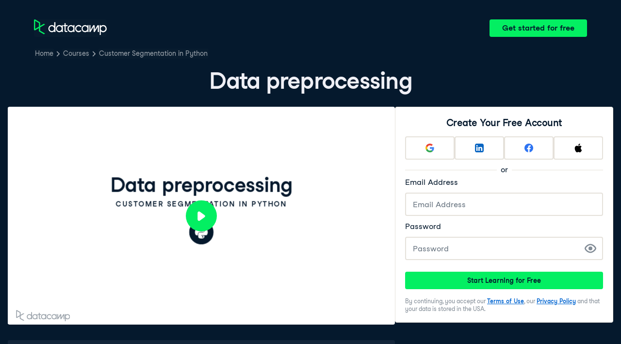

--- FILE ---
content_type: text/html; charset=utf-8
request_url: https://projector.datacamp.com/?auto_play=pause&projector_key=course_10628_9d733c66fe8f582fab17b898dcdec113&video_hls=https%3A%2F%2Fdatacamp-projector-video-recorder-uploads-prod.s3.amazonaws.com%2Fmp4%2F823236f8-4421-4ef7-9722-cc6e22d72acf.mp4%3FX-Amz-Algorithm%3DAWS4-HMAC-SHA256%26X-Amz-Credential%3DASIAUMJDGTMH2LJPTCBA%252F20260121%252Fus-east-1%252Fs3%252Faws4_request%26X-Amz-Date%3D20260121T210737Z%26X-Amz-Expires%3D1200%26X-Amz-Security-Token%3DIQoJb3JpZ2luX2VjEAUaCXVzLWVhc3QtMSJHMEUCIQD62yQMiBNY6pebxmbJGGBP1mUyZEp3B4eJor3ud6cj6gIgP0xJZJ0MXKuLsNWuTFKeAqiACNFNsLFIoT19qiNB2WkqmAUIzv%252F%252F%252F%252F%252F%252F%252F%252F%252F%252FARAEGgwzMDEyNTg0MTQ4NjMiDJNy9936XyWuySNNeirsBNtqcTKrpyH1ENWR47Ecu8rFgclEpK%252B4EztOez9p8n2WSTTs5q2aaeRL9k1SW8DHha3cnAtZyvEY7aeb9H3T3j%252BSFT98McBj5YgeHa0QXZwhVAoyGj0cypETFWchqDLN7KB51YW8pL%252BT%252BQpdP9IVTY8IUHU%252BwBCfm9ED%252BxugnEXOW1FjeiyIzoAxIHgmlyFSzVDJG6ul8kaqRuumpg%252BYsYH623i8X7JXjxLc7CbaP8YIo8Rxz5gNBpy0SZ5RMVWTEn9COpG9NEgH2a8t8byefoGPRxCOiMTa0WHbZYTcGjI6emaS5lgsiZqXngv4HwewfdsqvKrf%252B4gPwSMTpXsCIYvBbVQ6Xp9GVIkDClwPr85kozg8hFTlXgHFXzNHdSRGxx5ku13Cm6aA5cC%252FPFQQBmzk8Kcpu%252FtwLIAYk2xsJoMSKLRoNWGNvNDkoh1Q3TCFnaV1wKQeSaiY1QI26BfRDHYEpUh4IDgZR0WMh3qF%252FfwzKVNs5HyqLiiIEy%252BKDWrobZHDCVd0C275iT9%252FI2XzItSxN7jbTer%252BHbGhvbQXPIVjwCq4WT7ATIA8furiXsnudGY0nJtqvxlQsSG6X%252F6kawcE%252FxWOZob6lz6et8v8oOzHFx9%252F2Kwy7jRp%252FHFUW07qb5%252FJUxB0Lp%252FTry2xZnnNnkT2i3nWrRX3Mbk6ENkJ3sr4pFM37C1k9nGZIw0KUqUHq7Q%252BsBDrzOowAcNg5I6aAYK%252B98c5r28Z1IL3AgGa%252BdaoLXG7gg8s%252B7TTBvFC7MYXZZAgiGWx30jNVlvYaVCuvMtv2xMC1JAykFIxPCbrKx1cRSpaaXpdXWsHJgIHMK77xMsGOpkBTq84HP6LXx56Q03eXpdWr4Oz89j9TXr6Wq1GNguCzZaG046Hu3rMKHqebkyW%252BSxv%252BGCPAAV1%252FPkJjgfjbXfWE23yMqvFkfP5kPfibHIdVGIQ1a5Eezhxgsy1xDUqlxUmMMnmKrHFQEebfEse99BY%252FBD1dd3GSe4hsRLRmmqLp07yE6GEB0tFgMemAUtMASDs0Jv%252F1AspVti4%26X-Amz-Signature%3D7a1b9e6325e2663729c5e1f4f67fae31e23c05eae2a9a5e59cbdbe194ecb478b%26X-Amz-SignedHeaders%3Dhost
body_size: 7084
content:
<!DOCTYPE html>
<html lang="en">

<head>
  <meta charset="UTF-8">
  <title></title>
  <base href="https://projector.datacamp.com" />
  <meta name="viewport" content="width=device-width, initial-scale=1">
  <link rel="stylesheet" href="https://cdnjs.cloudflare.com/ajax/libs/KaTeX/0.7.1/katex.min.css"
    integrity="sha384-wITovz90syo1dJWVh32uuETPVEtGigN07tkttEqPv+uR2SE/mbQcG7ATL28aI9H0" crossorigin="anonymous">
  <link href="/static/video-js.min.css" rel="stylesheet">
  <script src="https://use.fontawesome.com/bb4a0452c1.js"></script>
  <link rel="stylesheet" href="/static/projector.css">
</head>

<body>
  <div class='video__container'>
    <div class='video__wrapper'>
      <div class='video-player js-player'>
        <video class='video-player video-js vjs-default-skin'></video>
      </div>
    </div>
    <div class="reveal video-slides">
      <div class="slides">
        <section class="slide__1 dc-u-wh-100pc  transition-fade">
  <div class="slide-content dc-u-wh-100pc dc-u-fx dc-u-fx-fdc">
    <div class="dc-should-transition dc-u-fx dc-u-pos-relative dc-u-fxi-fg-1 dc-u-fx-fdc">
  <div class="dc-u-wh-100pc dc-u-fxi-fg-1 dc-u-fx dc-u-fx-fdc dc-u-fx-jcc dc-u-fx-aic">
    <h1 class="dc-u-mb-8 dc-u-w-50pc dc-u-fx-center">Data preprocessing</h1>
    <p class="dc-chapeau-title dc-u-mv-none">Customer Segmentation in Python</p>
    <img id="tech-icon" class="dc-u-mt-24 dc-u-wh-48" src="/images/technologies/python.svg" />
  </div>
  <div
    class="dc-instructor__details fragment dc-u-p-16 dc-u-bgc-purple dc-u-pos-absolute dc-u-brad-tr dc-u-brad-br dc-u-ta-left"
    data-fragment-index="0">
    <p class="instructorName dc-u-m-none dc-u-color-white dc-u-tt-none dc-u-t-truncate">Karolis Urbonas</p>
    <p class="instructorTitle dc-u-mt-4 dc-u-color-white dc-u-m-none">Head of Data Science, Amazon</p>
  </div>
</div>

    <footer class="dc-u-w-100pc dc-u-fx dc-u-fx-jcsb dc-u-fx-aic dc-u-fxi-f-none">
      <img class="watermark" src="/images/logos/datacamp/combined-grey.svg" />
    </footer>
  </div>
</section>

        <section class="slide__2 dc-u-wh-100pc  transition-fade">
  <div class="slide-content dc-u-wh-100pc dc-u-fx dc-u-fx-fdc">
    <div class="dc-should-transition dc-u-fx dc-u-fx-fdc dc-u-pos-relative dc-u-fx dc-u-fxi-fg-1 dc-u-fx-ais dc-u-ta-left dc-u-minh-0">
  <h2 class="dc-slide-title dc-u-m-none dc-u-pt-16 dc-u-pb-8 dc-u-ph-24 dc-u-fxi-f-none">Advantages of k-means clustering</h2>
  <div class="dc-u-fx dc-u-fxi-f-1 dc-u-minh-0">
    <div class="dc-u-fx dc-u-fxi-f-1 dc-u-fx-fdc dc-u-of-hidden">
      <div class="dc-u-ph-16 dc-u-of-hidden dc-u-fxi-fg-1">
        <div class="dc-slide-region dc-u-wh-100pc dc-u-ph-8">
    <style type="text/css">
      .daecefcce pre code, .daecefcce .katex-display { font-size: 100%; }
      .daecefcce pre { padding: 8px; line-height: 24px; }
    </style>
  <div class="daecefcce dc-u-of-hidden dc-u-wh-100pc">
    <ul>
<li class="fragment" data-fragment-index="1">One of the most popular unsupervised learning method</li>
<li class="fragment" data-fragment-index="2">Simple and fast</li>
<li class="fragment" data-fragment-index="3">Works well*</li>
</ul>
<p class="fragment" data-fragment-index="4"><em>* with certain assumptions about the data</em></p>

  </div>
</div>

      </div>
      <div class="dc-citations dc-u-m-8">
  
</div>

    </div>
  </div>
</div>

    <footer class="dc-u-w-100pc dc-u-fx dc-u-fx-jcsb dc-u-fx-aic dc-u-fxi-f-none with-background">
      <img class="watermark" src="/images/logos/datacamp/combined-grey.svg" />
      <div class="title dc-u-fs-small">Customer Segmentation in Python</div>
    </footer>
  </div>
</section>

        <section class="slide__3 dc-u-wh-100pc  transition-fade">
  <div class="slide-content dc-u-wh-100pc dc-u-fx dc-u-fx-fdc">
    <div class="dc-should-transition dc-u-fx dc-u-fx-fdc dc-u-pos-relative dc-u-fx dc-u-fxi-fg-1 dc-u-fx-ais dc-u-ta-left dc-u-minh-0">
  <h2 class="dc-slide-title dc-u-m-none dc-u-pt-16 dc-u-pb-8 dc-u-ph-24 dc-u-fxi-f-none">Key k-means assumptions</h2>
  <div class="dc-u-fx dc-u-fxi-f-1 dc-u-minh-0">
    <div class="dc-u-fx dc-u-fxi-f-1 dc-u-fx-fdc dc-u-of-hidden">
      <div class="dc-u-ph-16 dc-u-of-hidden dc-u-fxi-fg-1">
        <div class="dc-slide-region dc-u-wh-100pc dc-u-ph-8">
    <style type="text/css">
      .cabaaadcfed pre code, .cabaaadcfed .katex-display { font-size: 100%; }
      .cabaaadcfed pre { padding: 8px; line-height: 24px; }
    </style>
  <div class="cabaaadcfed dc-u-of-hidden dc-u-wh-100pc">
    <ul>
<li class="fragment" data-fragment-index="1">Symmetric distribution of variables (not skewed)</li>
<li class="fragment" data-fragment-index="2">Variables with same average values</li>
<li class="fragment" data-fragment-index="3">Variables with same variance</li>
</ul>

  </div>
</div>

      </div>
      <div class="dc-citations dc-u-m-8">
  
</div>

    </div>
  </div>
</div>

    <footer class="dc-u-w-100pc dc-u-fx dc-u-fx-jcsb dc-u-fx-aic dc-u-fxi-f-none with-background">
      <img class="watermark" src="/images/logos/datacamp/combined-grey.svg" />
      <div class="title dc-u-fs-small">Customer Segmentation in Python</div>
    </footer>
  </div>
</section>

        <section class="slide__4 dc-u-wh-100pc  transition-fade">
  <div class="slide-content dc-u-wh-100pc dc-u-fx dc-u-fx-fdc">
    <div class="dc-should-transition dc-u-fx dc-u-fx-fdc dc-u-pos-relative dc-u-fx dc-u-fxi-fg-1 dc-u-fx-ais dc-u-ta-left dc-u-minh-0">
  <h2 class="dc-slide-title dc-u-m-none dc-u-pt-16 dc-u-pb-8 dc-u-ph-24 dc-u-fxi-f-none">Skewed variables</h2>
  <div class="dc-u-fx dc-u-fxi-f-1 dc-u-minh-0">
    <div class="dc-u-fx dc-u-fxi-f-1 dc-u-fx-fdc">
      <div class="dc-u-ph-16 dc-u-fx dc-u-fx-fdc dc-u-of-hidden dc-u-fxi-fg-1">
        <div class="dc-u-h-50pc dc-u-fx dc-u-of-hidden">
          <div class="dc-slide-region dc-u-wh-100pc dc-u-ph-8">
    <style type="text/css">
      .baebcfafdcbfe pre code, .baebcfafdcbfe .katex-display { font-size: 100%; }
      .baebcfafdcbfe pre { padding: 8px; line-height: 24px; }
    </style>
  <div class="baebcfafdcbfe dc-u-of-hidden dc-u-wh-100pc">
    <p>&#xA0;</p>
<ul>
<li class="fragment" data-fragment-index="2">Left-skewed</li>
</ul>

  </div>
</div>

          <div class="dc-slide-region dc-u-wh-100pc dc-u-ph-8">
    <style type="text/css">
      .daafbebadef pre code, .daafbebadef .katex-display { font-size: 100%; }
      .daafbebadef pre { padding: 8px; line-height: 24px; }
    </style>
  <div class="daafbebadef dc-u-of-hidden dc-u-wh-100pc">
    <p class="fragment" data-fragment-index="2"><img src="https://assets.datacamp.com/production/repositories/3202/datasets/c1b4e6bc18dafe4cee9190d93098ba167d056b46/positive_skew.png" alt style="width: 60%;"></p>

  </div>
</div>

        </div>
        <div class="dc-u-h-50pc dc-u-fx dc-u-of-hidden">
          <div class="dc-slide-region dc-u-wh-100pc dc-u-ph-8">
    <style type="text/css">
      .acebcdfdcdafefb pre code, .acebcdfdcdafefb .katex-display { font-size: 100%; }
      .acebcdfdcdafefb pre { padding: 8px; line-height: 24px; }
    </style>
  <div class="acebcdfdcdafefb dc-u-of-hidden dc-u-wh-100pc">
    <p>&#xA0;</p>
<ul>
<li class="fragment" data-fragment-index="3">Right-skewed</li>
</ul>

  </div>
</div>

          <div class="dc-slide-region dc-u-wh-100pc dc-u-ph-8">
    <style type="text/css">
      .effacafaadcd pre code, .effacafaadcd .katex-display { font-size: 100%; }
      .effacafaadcd pre { padding: 8px; line-height: 24px; }
    </style>
  <div class="effacafaadcd dc-u-of-hidden dc-u-wh-100pc">
    <p class="fragment" data-fragment-index="3"><img src="https://assets.datacamp.com/production/repositories/3202/datasets/3989ba194fa03c46079331be31f222a86d5b07e5/negative_skew.png" alt style="width: 60%;"></p>

  </div>
</div>

        </div>
      </div>
      <div class="dc-citations dc-u-m-8">
  
</div>

    </div>
  </div>
</div>

    <footer class="dc-u-w-100pc dc-u-fx dc-u-fx-jcsb dc-u-fx-aic dc-u-fxi-f-none with-background">
      <img class="watermark" src="/images/logos/datacamp/combined-grey.svg" />
      <div class="title dc-u-fs-small">Customer Segmentation in Python</div>
    </footer>
  </div>
</section>

        <section class="slide__5 dc-u-wh-100pc  transition-none">
  <div class="slide-content dc-u-wh-100pc dc-u-fx dc-u-fx-fdc">
    <div class="dc-should-transition dc-u-fx dc-u-fx-fdc dc-u-pos-relative dc-u-fx dc-u-fxi-fg-1 dc-u-fx-ais dc-u-ta-left dc-u-minh-0">
  <h2 class="dc-slide-title dc-u-m-none dc-u-pt-16 dc-u-pb-8 dc-u-ph-24 dc-u-fxi-f-none">Skewed variables</h2>
  <div class="dc-u-fx dc-u-fxi-f-1 dc-u-minh-0">
    <div class="dc-u-fx dc-u-fxi-f-1 dc-u-fx-fdc">
      <div class="dc-u-ph-16 dc-u-fx dc-u-fx-fdc dc-u-of-hidden dc-u-fxi-fg-1">
        <div class="dc-u-h-50pc dc-u-fx dc-u-of-hidden">
          <div class="dc-slide-region dc-u-wh-100pc dc-u-ph-8">
    <style type="text/css">
      .adebcfedaeaec pre code, .adebcfedaeaec .katex-display { font-size: 100%; }
      .adebcfedaeaec pre { padding: 8px; line-height: 24px; }
    </style>
  <div class="adebcfedaeaec dc-u-of-hidden dc-u-wh-100pc">
    <ul>
<li class="fragment" data-fragment-index="1">Skew removed with logarithmic transformation</li>
</ul>

  </div>
</div>

          <div class="dc-slide-region dc-u-wh-100pc dc-u-ph-8">
    <style type="text/css">
      .cdcfbdeebdf pre code, .cdcfbdeebdf .katex-display { font-size: 100%; }
      .cdcfbdeebdf pre { padding: 8px; line-height: 24px; }
    </style>
  <div class="cdcfbdeebdf dc-u-of-hidden dc-u-wh-100pc">
    <p class="fragment" data-fragment-index="2"><img src="https://assets.datacamp.com/production/repositories/3202/datasets/e7141eb72f8de0d4a3ed8765b1a6d45bb8804b54/no-skew.png" alt style="width: 60%;"></p>

  </div>
</div>

        </div>
        <div class="dc-u-h-50pc dc-u-fx dc-u-of-hidden">
          <div class="dc-slide-region dc-u-wh-100pc dc-u-ph-8">
    <style type="text/css">
      .bccaaaacfcbcba pre code, .bccaaaacfcbcba .katex-display { font-size: 100%; }
      .bccaaaacfcbcba pre { padding: 8px; line-height: 24px; }
    </style>
  <div class="bccaaaacfcbcba dc-u-of-hidden dc-u-wh-100pc">
    
  </div>
</div>

          <div class="dc-slide-region dc-u-wh-100pc dc-u-ph-8">
    <style type="text/css">
      .ebeddbafcbabade pre code, .ebeddbafcbabade .katex-display { font-size: 100%; }
      .ebeddbafcbabade pre { padding: 8px; line-height: 24px; }
    </style>
  <div class="ebeddbafcbabade dc-u-of-hidden dc-u-wh-100pc">
    
  </div>
</div>

        </div>
      </div>
      <div class="dc-citations dc-u-m-8">
  
</div>

    </div>
  </div>
</div>

    <footer class="dc-u-w-100pc dc-u-fx dc-u-fx-jcsb dc-u-fx-aic dc-u-fxi-f-none with-background">
      <img class="watermark" src="/images/logos/datacamp/combined-grey.svg" />
      <div class="title dc-u-fs-small">Customer Segmentation in Python</div>
    </footer>
  </div>
</section>

        <section class="slide__6 dc-u-wh-100pc  transition-fade">
  <div class="slide-content dc-u-wh-100pc dc-u-fx dc-u-fx-fdc">
    <div class="dc-should-transition dc-u-fx dc-u-fx-fdc dc-u-pos-relative dc-u-fx dc-u-fxi-fg-1 dc-u-fx-ais dc-u-ta-left dc-u-minh-0">
  <h2 class="dc-slide-title dc-u-m-none dc-u-pt-16 dc-u-pb-8 dc-u-ph-24 dc-u-fxi-f-none">Variables on the same scale</h2>
  <div class="dc-u-fx dc-u-fxi-f-1 dc-u-minh-0">
    <div class="dc-u-fx dc-u-fxi-f-1 dc-u-fx-fdc dc-u-of-hidden">
      <div class="dc-u-ph-16 dc-u-of-hidden dc-u-fxi-fg-1">
        <div style="width: 50%; float: left;">
          <div class="dc-slide-region dc-u-wh-100pc dc-u-ph-8">
    <style type="text/css">
      .bddebccbcdfcffdc pre code, .bddebccbcdfcffdc .katex-display { font-size: 100%; }
      .bddebccbcdfcffdc pre { padding: 8px; line-height: 24px; }
    </style>
  <div class="bddebccbcdfcffdc dc-u-of-hidden dc-u-wh-100pc">
    <ul>
<li class="fragment" data-fragment-index="1">K-means assumes equal mean</li>
<li class="fragment" data-fragment-index="2">And equal variance</li>
<li class="fragment" data-fragment-index="3">It&apos;s not the case with RFM data</li>
</ul>

  </div>
</div>

        </div>
        <div style="width: 50%; float: right;">
          <div class="dc-slide-region dc-u-wh-100pc dc-u-ph-8">
    <style type="text/css">
      .bdfaabdfac pre code, .bdfaabdfac .katex-display { font-size: 100%; }
      .bdfaabdfac pre { padding: 8px; line-height: 24px; }
    </style>
  <div class="bdfaabdfac dc-u-of-hidden dc-u-wh-100pc">
    <pre class="lang-python fragment" data-fragment-index="4"><code class="lang-python fragment" data-fragment-index="4">datamart_rfm.describe()
</code></pre>
<p class="fragment" data-fragment-index="4"><img src="https://assets.datacamp.com/production/repositories/3202/datasets/c28a795a4b45bdc9671467bd9ef34a3a381e9db6/describe_datamart_rfm_mark.png" alt style="width: 90%;"></p>

  </div>
</div>

        </div>
      </div>
      <div class="dc-citations dc-u-m-8">
  
</div>

    </div>
  </div>
</div>

    <footer class="dc-u-w-100pc dc-u-fx dc-u-fx-jcsb dc-u-fx-aic dc-u-fxi-f-none with-background">
      <img class="watermark" src="/images/logos/datacamp/combined-grey.svg" />
      <div class="title dc-u-fs-small">Customer Segmentation in Python</div>
    </footer>
  </div>
</section>

        <section class="slide__7 dc-u-wh-100pc  transition-fade">
  <div class="slide-content dc-u-wh-100pc dc-u-fx dc-u-fx-fdc">
    <div class="dc-should-transition dc-u-fx dc-u-pos-relative dc-u-fxi-fg-1 dc-u-fx-fdc">
  <div class="dc-u-wh-100pc dc-u-fxi-fg-1 dc-u-fx dc-u-fx-fdc dc-u-fx-jcc dc-u-fx-aic">
    <h1 class="dc-u-mb-8 dc-u-w-50pc dc-u-fx-center">Let&#x27;s review the concepts</h1>
    <p class="dc-chapeau-title dc-u-mv-none">Customer Segmentation in Python</p>
  </div>
</div>

    <footer class="dc-u-w-100pc dc-u-fx dc-u-fx-jcsb dc-u-fx-aic dc-u-fxi-f-none">
      <img class="watermark" src="/images/logos/datacamp/combined-grey.svg" />
    </footer>
  </div>
</section>

      </div>
    </div>
  </div>
  <div class="global-downloading">
    <div class="downloading-backdrop"></div>
    <div class="downloading-message">
      <img src='/images/spinner2.svg' />
      <span>Preparing Video For Download...</span>
    </div>
  </div>
  <div class="global-spinner">
    <img src="/images/dc-spinner.svg" />
  </div>
  <input type="hidden" id="videoData" value="{&quot;key&quot;:&quot;course_10628_9d733c66fe8f582fab17b898dcdec113&quot;,&quot;video_mp4_link&quot;:&quot;https://datacamp-projector-video-recorder-uploads-prod.s3.amazonaws.com/mp4/823236f8-4421-4ef7-9722-cc6e22d72acf.mp4?X-Amz-Algorithm&#x3D;AWS4-HMAC-SHA256&amp;X-Amz-Credential&#x3D;ASIAUMJDGTMH2LJPTCBA%2F20260121%2Fus-east-1%2Fs3%2Faws4_request&amp;X-Amz-Date&#x3D;20260121T210738Z&amp;X-Amz-Expires&#x3D;1200&amp;X-Amz-Security-Token&#x3D;IQoJb3JpZ2luX2VjEAUaCXVzLWVhc3QtMSJHMEUCIQD62yQMiBNY6pebxmbJGGBP1mUyZEp3B4eJor3ud6cj6gIgP0xJZJ0MXKuLsNWuTFKeAqiACNFNsLFIoT19qiNB2WkqmAUIzv%2F%2F%2F%2F%2F%2F%2F%2F%2F%2FARAEGgwzMDEyNTg0MTQ4NjMiDJNy9936XyWuySNNeirsBNtqcTKrpyH1ENWR47Ecu8rFgclEpK%2B4EztOez9p8n2WSTTs5q2aaeRL9k1SW8DHha3cnAtZyvEY7aeb9H3T3j%2BSFT98McBj5YgeHa0QXZwhVAoyGj0cypETFWchqDLN7KB51YW8pL%2BT%2BQpdP9IVTY8IUHU%2BwBCfm9ED%2BxugnEXOW1FjeiyIzoAxIHgmlyFSzVDJG6ul8kaqRuumpg%2BYsYH623i8X7JXjxLc7CbaP8YIo8Rxz5gNBpy0SZ5RMVWTEn9COpG9NEgH2a8t8byefoGPRxCOiMTa0WHbZYTcGjI6emaS5lgsiZqXngv4HwewfdsqvKrf%2B4gPwSMTpXsCIYvBbVQ6Xp9GVIkDClwPr85kozg8hFTlXgHFXzNHdSRGxx5ku13Cm6aA5cC%2FPFQQBmzk8Kcpu%2FtwLIAYk2xsJoMSKLRoNWGNvNDkoh1Q3TCFnaV1wKQeSaiY1QI26BfRDHYEpUh4IDgZR0WMh3qF%2FfwzKVNs5HyqLiiIEy%2BKDWrobZHDCVd0C275iT9%2FI2XzItSxN7jbTer%2BHbGhvbQXPIVjwCq4WT7ATIA8furiXsnudGY0nJtqvxlQsSG6X%2F6kawcE%2FxWOZob6lz6et8v8oOzHFx9%2F2Kwy7jRp%2FHFUW07qb5%2FJUxB0Lp%2FTry2xZnnNnkT2i3nWrRX3Mbk6ENkJ3sr4pFM37C1k9nGZIw0KUqUHq7Q%2BsBDrzOowAcNg5I6aAYK%2B98c5r28Z1IL3AgGa%2BdaoLXG7gg8s%2B7TTBvFC7MYXZZAgiGWx30jNVlvYaVCuvMtv2xMC1JAykFIxPCbrKx1cRSpaaXpdXWsHJgIHMK77xMsGOpkBTq84HP6LXx56Q03eXpdWr4Oz89j9TXr6Wq1GNguCzZaG046Hu3rMKHqebkyW%2BSxv%2BGCPAAV1%2FPkJjgfjbXfWE23yMqvFkfP5kPfibHIdVGIQ1a5Eezhxgsy1xDUqlxUmMMnmKrHFQEebfEse99BY%2FBD1dd3GSe4hsRLRmmqLp07yE6GEB0tFgMemAUtMASDs0Jv%2F1AspVti4&amp;X-Amz-Signature&#x3D;4e770bcc8913fe70142c2200c24573ac555a538608423d64d7c2cc8c1cb1f482&amp;X-Amz-SignedHeaders&#x3D;host&quot;,&quot;video_hls_link&quot;:null,&quot;audio_link&quot;:&quot;https://videos.datacamp.com/mp3/10628_customer_segmentation_in_python/v1/10628_ch3_1.mp3&quot;,&quot;subtitle_vtt_link&quot;:&quot;https://assets.datacamp.com/production/course_10628/subtitles/course_10628_9d733c66fe8f582fab17b898dcdec113.vtt&quot;,&quot;thumbnail_link&quot;:null,&quot;is_projector_video&quot;:true,&quot;subtitles&quot;:[{&quot;language&quot;:&quot;English&quot;,&quot;link&quot;:&quot;https://assets.datacamp.com/production/course_10628/subtitles/course_10628_9d733c66fe8f582fab17b898dcdec113.vtt&quot;},{&quot;language&quot;:&quot;Arabic&quot;,&quot;link&quot;:&quot;https://projector-subtitles.datacamp.com/course_10628/course_10628_9d733c66fe8f582fab17b898dcdec113__ar.vtt&quot;},{&quot;language&quot;:&quot;Bengali&quot;,&quot;link&quot;:&quot;https://projector-subtitles.datacamp.com/course_10628/course_10628_9d733c66fe8f582fab17b898dcdec113__bn.vtt&quot;},{&quot;language&quot;:&quot;Chinese simplified&quot;,&quot;link&quot;:&quot;https://projector-subtitles.datacamp.com/course_10628/course_10628_9d733c66fe8f582fab17b898dcdec113__zh.vtt&quot;},{&quot;language&quot;:&quot;Chinese traditional&quot;,&quot;link&quot;:&quot;https://projector-subtitles.datacamp.com/course_10628/course_10628_9d733c66fe8f582fab17b898dcdec113__zh-TW.vtt&quot;},{&quot;language&quot;:&quot;Dutch&quot;,&quot;link&quot;:&quot;https://projector-subtitles.datacamp.com/course_10628/course_10628_9d733c66fe8f582fab17b898dcdec113__nl.vtt&quot;},{&quot;language&quot;:&quot;French&quot;,&quot;link&quot;:&quot;https://projector-subtitles.datacamp.com/course_10628/course_10628_9d733c66fe8f582fab17b898dcdec113__fr.vtt&quot;},{&quot;language&quot;:&quot;German&quot;,&quot;link&quot;:&quot;https://projector-subtitles.datacamp.com/course_10628/course_10628_9d733c66fe8f582fab17b898dcdec113__de.vtt&quot;},{&quot;language&quot;:&quot;Hindi&quot;,&quot;link&quot;:&quot;https://projector-subtitles.datacamp.com/course_10628/course_10628_9d733c66fe8f582fab17b898dcdec113__hi.vtt&quot;},{&quot;language&quot;:&quot;Indonesian&quot;,&quot;link&quot;:&quot;https://projector-subtitles.datacamp.com/course_10628/course_10628_9d733c66fe8f582fab17b898dcdec113__id.vtt&quot;},{&quot;language&quot;:&quot;Italian&quot;,&quot;link&quot;:&quot;https://projector-subtitles.datacamp.com/course_10628/course_10628_9d733c66fe8f582fab17b898dcdec113__it.vtt&quot;},{&quot;language&quot;:&quot;Japanese&quot;,&quot;link&quot;:&quot;https://projector-subtitles.datacamp.com/course_10628/course_10628_9d733c66fe8f582fab17b898dcdec113__ja.vtt&quot;},{&quot;language&quot;:&quot;Korean&quot;,&quot;link&quot;:&quot;https://projector-subtitles.datacamp.com/course_10628/course_10628_9d733c66fe8f582fab17b898dcdec113__ko.vtt&quot;},{&quot;language&quot;:&quot;Malay&quot;,&quot;link&quot;:&quot;https://projector-subtitles.datacamp.com/course_10628/course_10628_9d733c66fe8f582fab17b898dcdec113__ms.vtt&quot;},{&quot;language&quot;:&quot;Polish&quot;,&quot;link&quot;:&quot;https://projector-subtitles.datacamp.com/course_10628/course_10628_9d733c66fe8f582fab17b898dcdec113__pl.vtt&quot;},{&quot;language&quot;:&quot;Portuguese&quot;,&quot;link&quot;:&quot;https://projector-subtitles.datacamp.com/course_10628/course_10628_9d733c66fe8f582fab17b898dcdec113__pt.vtt&quot;},{&quot;language&quot;:&quot;Russian&quot;,&quot;link&quot;:&quot;https://projector-subtitles.datacamp.com/course_10628/course_10628_9d733c66fe8f582fab17b898dcdec113__ru.vtt&quot;},{&quot;language&quot;:&quot;Slovak&quot;,&quot;link&quot;:&quot;https://projector-subtitles.datacamp.com/course_10628/course_10628_9d733c66fe8f582fab17b898dcdec113__sk.vtt&quot;},{&quot;language&quot;:&quot;Spanish&quot;,&quot;link&quot;:&quot;https://projector-subtitles.datacamp.com/course_10628/course_10628_9d733c66fe8f582fab17b898dcdec113__es.vtt&quot;},{&quot;language&quot;:&quot;Thai&quot;,&quot;link&quot;:&quot;https://projector-subtitles.datacamp.com/course_10628/course_10628_9d733c66fe8f582fab17b898dcdec113__th.vtt&quot;},{&quot;language&quot;:&quot;Turkish&quot;,&quot;link&quot;:&quot;https://projector-subtitles.datacamp.com/course_10628/course_10628_9d733c66fe8f582fab17b898dcdec113__tr.vtt&quot;},{&quot;language&quot;:&quot;Urdu&quot;,&quot;link&quot;:&quot;https://projector-subtitles.datacamp.com/course_10628/course_10628_9d733c66fe8f582fab17b898dcdec113__ur.vtt&quot;},{&quot;language&quot;:&quot;Vietnamese&quot;,&quot;link&quot;:&quot;https://projector-subtitles.datacamp.com/course_10628/course_10628_9d733c66fe8f582fab17b898dcdec113__vi.vtt&quot;}]}">
  <input type="hidden" id="slideDeckData" value="{&quot;title&quot;:&quot;Customer Segmentation in Python&quot;,&quot;structure&quot;:[{&quot;number&quot;:1,&quot;type&quot;:&quot;TitleSlide&quot;,&quot;key&quot;:&quot;950756a4b9&quot;,&quot;script&quot;:&quot;Hi there! In this chapter we are going to learn about the key data pre-processing steps and considerations. We will then run k-means clustering on our RFM numbers and identify customer segments.\n\n&quot;,&quot;title&quot;:&quot;Data preprocessing&quot;,&quot;instructor_name&quot;:&quot;Karolis Urbonas&quot;,&quot;instructor_title&quot;:&quot;Head of Data Science, Amazon&quot;,&quot;technology&quot;:&quot;python&quot;,&quot;use_full_width&quot;:true,&quot;citations&quot;:[],&quot;code_zoom&quot;:100,&quot;disable_transition&quot;:false,&quot;hide_slide_in_video&quot;:false,&quot;hide_title&quot;:false},{&quot;number&quot;:2,&quot;type&quot;:&quot;FullSlide&quot;,&quot;key&quot;:&quot;6a7c6ad7bc&quot;,&quot;part1&quot;:&quot;- One of the most popular unsupervised learning method {{1}}\n- Simple and fast {{2}}\n- Works well* {{3}}\n\n_\\* with certain assumptions about the data_ {{4}}\n\n&quot;,&quot;script&quot;:&quot;We are going to use K-means clustering because of its several advantages. \n\nFirst, it is one of the most popular unsupervised learning method, and has been researched a lot, so you can find answers and tips on almost any question about it.\n\nAlso, it is a pretty fast algorithm compared to slower ones that do not work very well with large datasets - especially not on your local machine. \n\nAnd finally, it does its job well, as long as your assumptions about the data are correct. We will review them in this lesson, and then learn how to pre-process your data to get the most out of k-means.\n\n&quot;,&quot;title&quot;:&quot;Advantages of k-means clustering&quot;,&quot;use_full_width&quot;:true,&quot;citations&quot;:[],&quot;code_zoom&quot;:100,&quot;disable_transition&quot;:false,&quot;hide_slide_in_video&quot;:false,&quot;hide_title&quot;:false},{&quot;number&quot;:3,&quot;type&quot;:&quot;FullSlide&quot;,&quot;key&quot;:&quot;bdb2e4da3b&quot;,&quot;part1&quot;:&quot;- Symmetric distribution of variables (not skewed) {{1}}\n- Variables with same average values {{2}}\n- Variables with same variance {{3}}\n\n&quot;,&quot;script&quot;:&quot;Although this is not an exhaustive list, these are the make-it-or-break-it assumptions that are absolutely critical to address before the clustering.\n\nThe first assumption is that all variables have symmetrical distributions. By definition, this means the distribution is not skewed. We will see examples of both skewed and non skewed distributions in the next slide.\n\nThe second assumption is that all variables have the same average values. This is key to ensuring that each metric gets an equal weight in the k-means calculation. You will learn how to get every variable to the same mean.\n\nAnd finally, we will have to scale the variance of each variable to the same levels. Same as with the averages, it helps the algorithm to converge and ensures equal importance is assigned to each variable.\n\n&quot;,&quot;title&quot;:&quot;Key k-means assumptions&quot;,&quot;use_full_width&quot;:true,&quot;citations&quot;:[],&quot;code_zoom&quot;:100,&quot;disable_transition&quot;:false,&quot;hide_slide_in_video&quot;:false,&quot;hide_title&quot;:false},{&quot;number&quot;:4,&quot;type&quot;:&quot;TwoRowsTwoColumns&quot;,&quot;key&quot;:&quot;aebcf6e38b&quot;,&quot;part1&quot;:&quot;&amp;nbsp;\n- Left-skewed {{2}}\n\n&quot;,&quot;part2&quot;:&quot;![](https://assets.datacamp.com/production/repositories/3202/datasets/c1b4e6bc18dafe4cee9190d93098ba167d056b46/positive_skew.png &#x3D; 60) {{2}}\n\n&quot;,&quot;part3&quot;:&quot;&amp;nbsp;\n- Right-skewed {{3}}\n\n&quot;,&quot;part4&quot;:&quot;![](https://assets.datacamp.com/production/repositories/3202/datasets/3989ba194fa03c46079331be31f222a86d5b07e5/negative_skew.png &#x3D; 60) {{3}}\n\n&quot;,&quot;script&quot;:&quot;Let&#x27;s take a look at how to identify skewed variables. \n\nThe best way to identify them is by looking at each variable&#x27;s distribution - the skewness will show up as a curve with a tail.\n\nFor example this is a left-skewed distribution with a tail on the left.\n\nAnd this here is a right-skewed distribution.\n\nWhile there are mathematical ways to identify skewness, the visual analysis is somewhat more accessible. It allows you to not only identify skewness, but also understand the distribution and the spread of data.\n\n&quot;,&quot;title&quot;:&quot;Skewed variables&quot;,&quot;use_full_width&quot;:true,&quot;citations&quot;:[],&quot;code_zoom&quot;:100,&quot;disable_transition&quot;:false,&quot;hide_slide_in_video&quot;:false,&quot;hide_title&quot;:false},{&quot;number&quot;:5,&quot;type&quot;:&quot;TwoRowsTwoColumns&quot;,&quot;key&quot;:&quot;425fee51ad&quot;,&quot;disable_transition&quot;:true,&quot;part1&quot;:&quot;- Skew removed with logarithmic transformation {{1}}\n\n&quot;,&quot;part2&quot;:&quot;![](https://assets.datacamp.com/production/repositories/3202/datasets/e7141eb72f8de0d4a3ed8765b1a6d45bb8804b54/no-skew.png &#x3D; 60) {{2}}\n\n&quot;,&quot;part3&quot;:&quot;\n\n&quot;,&quot;part4&quot;:&quot;\n\n&quot;,&quot;script&quot;:&quot;Skewness is best managed by applying a logarithmic transformation to each of the skewed variables. \n\nIts distribution then becomes more symmetrical. \n\nOne thing to point out though - log transformation works only on positive values. Fortunately, this is mostly the case with customer behavior or purchasing patterns. You will learn about alternative options to manage variables with negative values in the next lesson.\n\n&quot;,&quot;title&quot;:&quot;Skewed variables&quot;,&quot;use_full_width&quot;:true,&quot;citations&quot;:[],&quot;code_zoom&quot;:100,&quot;hide_slide_in_video&quot;:false,&quot;hide_title&quot;:false},{&quot;number&quot;:6,&quot;type&quot;:&quot;TwoColumns&quot;,&quot;key&quot;:&quot;1a7a56e7fd&quot;,&quot;part1&quot;:&quot;- K-means assumes equal mean {{1}}\n- And equal variance {{2}}\n- It&#x27;s not the case with RFM data {{3}}\n\n&quot;,&quot;part2&quot;:&quot;&#x60;&#x60;&#x60;{python}\ndatamart_rfm.describe()\n&#x60;&#x60;&#x60; {{4}}\n![](https://assets.datacamp.com/production/repositories/3202/datasets/c28a795a4b45bdc9671467bd9ef34a3a381e9db6/describe_datamart_rfm_mark.png &#x3D; 90) {{4}}\n\n&quot;,&quot;script&quot;:&quot;Finally, K-means assumes \neach variable has equal average value, and \nequal variance. \n\nWe will use recency, frequency, and monetary values for the clustering and in the next lesson you will see that they don&#x27;t meet any of the criteria. We will then have to go through necessary pre-processing steps before anything else.\n\nBy calling the \&quot;describe\&quot; function on a dataframe you will get a list of key statistics. Here we see that both the average values as well as standard deviations are different between the three variables.\n\n&quot;,&quot;title&quot;:&quot;Variables on the same scale&quot;,&quot;use_full_width&quot;:true,&quot;citations&quot;:[],&quot;code_zoom&quot;:100,&quot;disable_transition&quot;:false,&quot;hide_slide_in_video&quot;:false,&quot;hide_title&quot;:false},{&quot;number&quot;:7,&quot;type&quot;:&quot;FinalSlide&quot;,&quot;key&quot;:&quot;fb4fa9f61e&quot;,&quot;script&quot;:&quot;Now, let&#x27;s review the main concepts to solidify our understanding.\n\n&quot;,&quot;title&quot;:&quot;Let&#x27;s review the concepts&quot;,&quot;use_full_width&quot;:true,&quot;citations&quot;:[],&quot;code_zoom&quot;:100,&quot;disable_transition&quot;:false,&quot;hide_slide_in_video&quot;:false,&quot;hide_title&quot;:false}],&quot;timings&quot;:&quot;[{\&quot;timing\&quot;:0,\&quot;state\&quot;:{\&quot;indexh\&quot;:0,\&quot;indexf\&quot;:-1}},{\&quot;timing\&quot;:0.015123502622642565,\&quot;state\&quot;:{\&quot;indexh\&quot;:0,\&quot;indexf\&quot;:0}},{\&quot;timing\&quot;:0.06843100271756092,\&quot;state\&quot;:{\&quot;indexh\&quot;:1,\&quot;indexf\&quot;:-1}},{\&quot;timing\&quot;:0.08905336599811964,\&quot;state\&quot;:{\&quot;indexh\&quot;:1,\&quot;indexf\&quot;:0}},{\&quot;timing\&quot;:0.1366816566889773,\&quot;state\&quot;:{\&quot;indexh\&quot;:1,\&quot;indexf\&quot;:1}},{\&quot;timing\&quot;:0.18815011129579973,\&quot;state\&quot;:{\&quot;indexh\&quot;:1,\&quot;indexf\&quot;:2}},{\&quot;timing\&quot;:0.20619496810421328,\&quot;state\&quot;:{\&quot;indexh\&quot;:1,\&quot;indexf\&quot;:3}},{\&quot;timing\&quot;:0.25251558623831777,\&quot;state\&quot;:{\&quot;indexh\&quot;:2,\&quot;indexf\&quot;:-1}},{\&quot;timing\&quot;:0.3001041334854601,\&quot;state\&quot;:{\&quot;indexh\&quot;:2,\&quot;indexf\&quot;:0}},{\&quot;timing\&quot;:0.3775305019383141,\&quot;state\&quot;:{\&quot;indexh\&quot;:2,\&quot;indexf\&quot;:1}},{\&quot;timing\&quot;:0.4432265961889795,\&quot;state\&quot;:{\&quot;indexh\&quot;:2,\&quot;indexf\&quot;:2}},{\&quot;timing\&quot;:0.5049703783928488,\&quot;state\&quot;:{\&quot;indexh\&quot;:3,\&quot;indexf\&quot;:-1}},{\&quot;timing\&quot;:0.5705871068145215,\&quot;state\&quot;:{\&quot;indexh\&quot;:3,\&quot;indexf\&quot;:0}},{\&quot;timing\&quot;:0.5896307965355764,\&quot;state\&quot;:{\&quot;indexh\&quot;:3,\&quot;indexf\&quot;:1}},{\&quot;timing\&quot;:0.6707438188841848,\&quot;state\&quot;:{\&quot;indexh\&quot;:4,\&quot;indexf\&quot;:-1}},{\&quot;timing\&quot;:0.6858270771811182,\&quot;state\&quot;:{\&quot;indexh\&quot;:4,\&quot;indexf\&quot;:0}},{\&quot;timing\&quot;:0.7110105993241812,\&quot;state\&quot;:{\&quot;indexh\&quot;:4,\&quot;indexf\&quot;:1}},{\&quot;timing\&quot;:0.8088533102697805,\&quot;state\&quot;:{\&quot;indexh\&quot;:5,\&quot;indexf\&quot;:-1}},{\&quot;timing\&quot;:0.8289790789104429,\&quot;state\&quot;:{\&quot;indexh\&quot;:5,\&quot;indexf\&quot;:0}},{\&quot;timing\&quot;:0.8405852595755987,\&quot;state\&quot;:{\&quot;indexh\&quot;:5,\&quot;indexf\&quot;:1}},{\&quot;timing\&quot;:0.8754038015710662,\&quot;state\&quot;:{\&quot;indexh\&quot;:5,\&quot;indexf\&quot;:2}},{\&quot;timing\&quot;:0.9216486630668476,\&quot;state\&quot;:{\&quot;indexh\&quot;:5,\&quot;indexf\&quot;:3}},{\&quot;timing\&quot;:0.9705400951242852,\&quot;state\&quot;:{\&quot;indexh\&quot;:6,\&quot;indexf\&quot;:-1}}]&quot;,&quot;transformations&quot;:&quot;null&quot;,&quot;plain_video_hls_link&quot;:null,&quot;plain_video_mp4_link&quot;:null}">
  <input type="hidden" id="queryData" value="{&quot;autoPlay&quot;:false,&quot;controlBar&quot;:true,&quot;mobileAppView&quot;:false,&quot;pdfView&quot;:false,&quot;pictureInPictureEnabled&quot;:false,&quot;showThumbnail&quot;:true,&quot;slidesOnly&quot;:false}">
  <script src="https://cdnjs.cloudflare.com/ajax/libs/KaTeX/0.7.1/katex.min.js"
    integrity="sha384-/y1Nn9+QQAipbNQWU65krzJralCnuOasHncUFXGkdwntGeSvQicrYkiUBwsgUqc1"
    crossorigin="anonymous"></script>
  <script src="https://cdnjs.cloudflare.com/ajax/libs/KaTeX/0.7.1/contrib/auto-render.min.js"
    integrity="sha384-dq1/gEHSxPZQ7DdrM82ID4YVol9BYyU7GbWlIwnwyPzotpoc57wDw/guX8EaYGPx"
    crossorigin="anonymous"></script>
  <script src="/static/bundle.js"></script>
<script>(function(){function c(){var b=a.contentDocument||a.contentWindow.document;if(b){var d=b.createElement('script');d.innerHTML="window.__CF$cv$params={r:'9c19c8439b688821',t:'MTc2OTAyOTY1OC4wMDAwMDA='};var a=document.createElement('script');a.nonce='';a.src='/cdn-cgi/challenge-platform/scripts/jsd/main.js';document.getElementsByTagName('head')[0].appendChild(a);";b.getElementsByTagName('head')[0].appendChild(d)}}if(document.body){var a=document.createElement('iframe');a.height=1;a.width=1;a.style.position='absolute';a.style.top=0;a.style.left=0;a.style.border='none';a.style.visibility='hidden';document.body.appendChild(a);if('loading'!==document.readyState)c();else if(window.addEventListener)document.addEventListener('DOMContentLoaded',c);else{var e=document.onreadystatechange||function(){};document.onreadystatechange=function(b){e(b);'loading'!==document.readyState&&(document.onreadystatechange=e,c())}}}})();</script></body>

</html>


--- FILE ---
content_type: image/svg+xml
request_url: https://projector.datacamp.com/images/technologies/python.svg
body_size: 607
content:
<svg xmlns="http://www.w3.org/2000/svg" viewBox="0 0 39 39">
  <title>Python</title>
  <g fill="none" fill-rule="evenodd">
    <circle cx="19.5" cy="19.5" r="19.5" fill="#05192D"/>
    <path fill="#FFF" fill-rule="nonzero" d="M26.8488223,14.5522388 C28.2808791,14.5522388 28.9559607,15.6073019 29.3093677,17.0092849 C29.8013384,18.9565882 29.8231441,20.4165448 29.3093677,21.9347955 C28.8121489,23.4093758 28.2790891,24.3917215 26.8488223,24.3917215 L26.8488223,24.3917215 L19.4732887,24.3917215 L19.4732887,25.0072751 L24.3884398,25.0072751 L24.3884398,26.8544567 C24.3884398,28.2527939 23.1668324,28.9639018 21.9280165,29.3169516 C20.0640361,29.8498118 18.5704677,29.7680398 17.0127028,29.3169516 C15.7118057,28.9403437 14.5522388,28.1676565 14.5522388,26.8544567 L14.5522388,26.8544567 L14.5522388,22.2395675 C14.5522388,20.9117442 15.6663636,19.7768322 17.0127028,19.7768322 L17.0127028,19.7768322 L21.9280572,19.7768322 C23.5658849,19.7768322 25.0020912,18.3728059 25.0020912,16.7041924 L25.0020912,16.7041924 L25.0020912,14.5522388 Z M21.6827909,25.9029851 C21.1220518,25.9029851 20.6641342,26.3568164 20.6641791,26.9183493 C20.6641791,27.4817826 21.1220966,27.9402985 21.6827909,27.9402985 C22.2455497,27.9402985 22.7014925,27.4817826 22.7014925,26.9183493 C22.7014925,26.3568164 22.2455497,25.9029851 21.6827909,25.9029851 Z M19.4133974,9.3136101 C20.2562967,9.30961329 21.1352731,9.37311819 21.9823305,9.51280476 C23.3204847,9.73367909 24.4477612,10.7280375 24.4477612,12.0512649 L24.4477612,12.0512649 L24.4477612,16.7012934 C24.4477612,18.064933 23.3533414,19.1827889 21.9823305,19.1827889 L21.9823305,19.1827889 L17.0570133,19.1827889 C15.3848301,19.1827889 13.9766415,20.6047658 13.9766415,22.21645 L13.9766415,22.21645 L13.9766415,24.4477612 L12.281263,24.4477612 C10.8481262,24.4477612 10.0111786,23.4176333 9.66063975,21.9719985 C9.18764265,20.0297497 9.20786212,18.8688574 9.66063975,17.0087249 C10.0530443,15.3859788 11.3078747,14.5329219 12.7409707,14.5329219 L12.7409707,14.5329219 L19.5226477,14.5329219 L19.5226477,13.9125682 L14.5915826,13.9125682 L14.5915826,12.0513053 C14.5915826,10.6420455 14.9704124,9.87796805 17.057054,9.51284513 C17.7654286,9.38866135 18.5704572,9.31756654 19.4133974,9.3136101 Z M16.7350746,11.0597015 C16.1722308,11.0597015 15.7164179,11.5179667 15.7164179,12.0814074 C15.7164179,12.6428596 16.1722308,13.0970149 16.7350746,13.0970149 C17.2957644,13.0970149 17.7537313,12.6428596 17.7537313,12.0814074 C17.7537313,11.5179667 17.2957644,11.0597015 16.7350746,11.0597015 Z"/>
  </g>
</svg>
